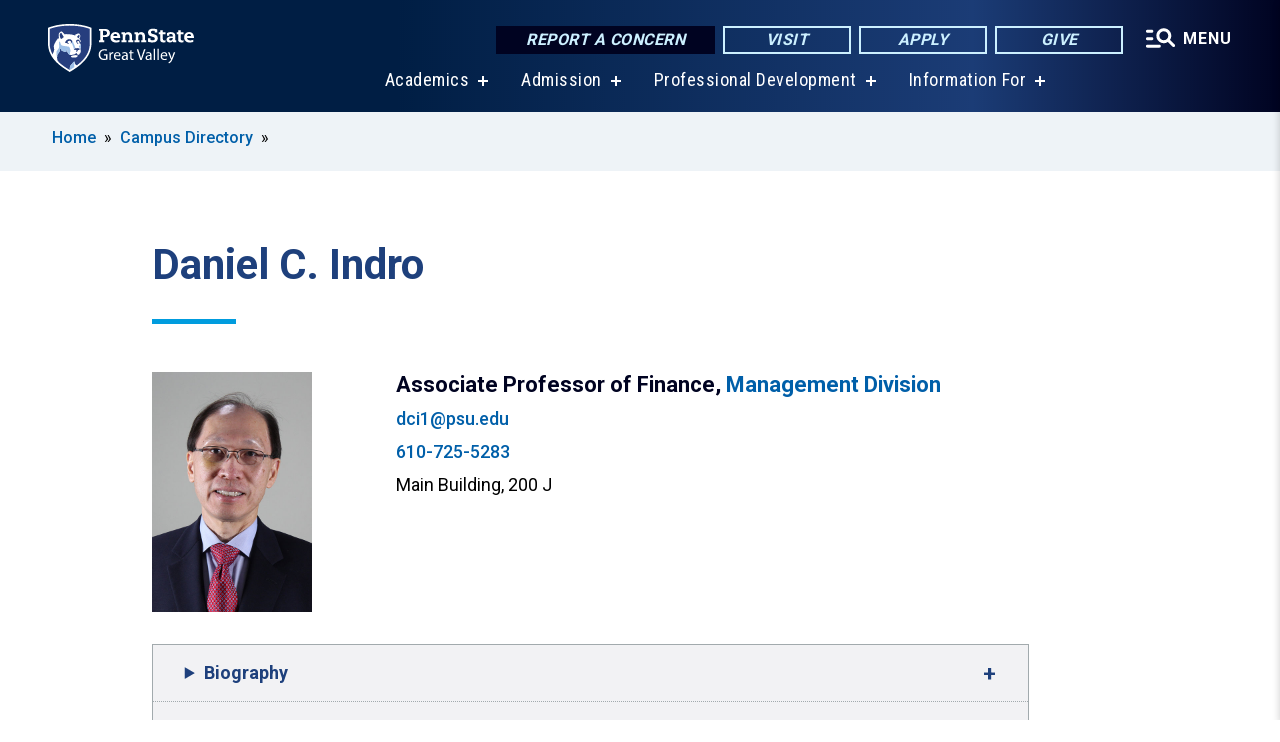

--- FILE ---
content_type: text/html; charset=UTF-8
request_url: https://greatvalley.psu.edu/person/daniel-c-indro
body_size: 9504
content:
<!DOCTYPE html>
<html  lang="en" dir="ltr" prefix="content: http://purl.org/rss/1.0/modules/content/  dc: http://purl.org/dc/terms/  foaf: http://xmlns.com/foaf/0.1/  og: http://ogp.me/ns#  rdfs: http://www.w3.org/2000/01/rdf-schema#  schema: http://schema.org/  sioc: http://rdfs.org/sioc/ns#  sioct: http://rdfs.org/sioc/types#  skos: http://www.w3.org/2004/02/skos/core#  xsd: http://www.w3.org/2001/XMLSchema# ">
  <head>
    <meta charset="utf-8" />
<meta name="description" content="Daniel C. Indro" />
<link rel="canonical" href="https://greatvalley.psu.edu/person/daniel-c-indro" />
<link rel="shortlink" href="https://greatvalley.psu.edu/node/287" />
<meta property="og:site_name" content="Penn State Great Valley" />
<meta property="og:type" content="article" />
<meta property="og:url" content="https://greatvalley.psu.edu/person/daniel-c-indro" />
<meta property="og:title" content="Daniel C. Indro" />
<meta name="Generator" content="Drupal 10 (https://www.drupal.org)" />
<meta name="MobileOptimized" content="width" />
<meta name="HandheldFriendly" content="true" />
<meta name="viewport" content="width=device-width, initial-scale=1.0" />
<link rel="icon" href="/profiles/psucampus/themes/psu_sub/favicon.ico" type="image/vnd.microsoft.icon" />

    <title>Daniel C. Indro | Penn State Great Valley</title>
    <link rel="stylesheet" media="all" href="/sites/greatvalley/files/css/css_eOsfITadM2pk0ZYHmqw93z3di3O5MQ6hlPkVlo6S-5I.css?delta=0&amp;language=en&amp;theme=psu_sub&amp;include=[base64]" />
<link rel="stylesheet" media="all" href="/sites/greatvalley/files/css/css_vOKIn-s5YGh1DEldtgwWoh6Qv8I8kpgMVFknYGFYEwc.css?delta=1&amp;language=en&amp;theme=psu_sub&amp;include=[base64]" />
<link rel="stylesheet" media="all" href="https://use.fontawesome.com/releases/v5.8.1/css/all.css" />

    
    <!-- Begin Google fonts -->
    <link href="//fonts.googleapis.com/css2?family=Roboto+Condensed:ital,wght@0,400;0,700;1,400;1,700&amp;family=Roboto+Slab:wght@100;300;400;500;700&amp;family=Roboto:wght@400;500;700;900&amp;family=Open+Sans:ital,wght@0,300;0,400;0,600;0,700;0,800;1,300;1,400;1,600;1,700;1,800" rel="stylesheet" />
    <!-- End Google fonts -->
    <!-- Google Tag Manager -->
    <script>(function(w,d,s,l,i){w[l]=w[l]||[];w[l].push({'gtm.start':
    new Date().getTime(),event:'gtm.js'});var f=d.getElementsByTagName(s)[0],
    j=d.createElement(s),dl=l!='dataLayer'?'&l='+l:'';j.async=true;j.src=
    '//www.googletagmanager.com/gtm.js?id='+i+dl;f.parentNode.insertBefore(j,f);
    })(window,document,'script','dataLayer','GTM-KVJ3WS');</script>
    <!-- End Google Tag Manager -->
  </head>
  <body class="path-node page-node-type-person has-glyphicons">
    <!-- Google Tag Manager (noscript) -->
    <noscript><iframe src="//www.googletagmanager.com/ns.html?id=GTM-KVJ3WS"
    height="0" width="0" style="display:none;visibility:hidden"></iframe></noscript>
    <!-- End Google Tag Manager (noscript) -->
    <nav id="skip-link" aria-label="skip-link">
      <a href="#main-content" class="visually-hidden focusable skip-link">
        Skip to main content
      </a>
    </nav>
    
      <div class="dialog-off-canvas-main-canvas" data-off-canvas-main-canvas>
    
      <header>
    <div class="overlay"></div>
    <div class="header-wrap">
      <div id="alerts-wrap">
      </div>
      <nav id="navigation">
        <div class="container-psu-main">
          <div class="brand" id="brand">
            <a href="/" class="header-logo">
              <img src="/sites/greatvalley/files/logos/PSU_GVO_RGB_2C.svg" alt="Penn State Great Valley" title="" id="header-logo">
            </a>
            <div class="header-buttons">
              <div class="btn-wrap">
                <a href="https://universityethics.psu.edu/reporting-at-penn-state" class="button hotline-button">Report a Concern</a>
                                    
        <a href="/join-us-campus" class="button gradient-button cta-button">Visit</a>
        <a href="http://www.gradschool.psu.edu/index.cfm/apply/" class="button gradient-button cta-button">Apply</a>
        <a href="/development" class="button gradient-button cta-button">Give</a>
  


                                <div class="more-menu-buttons">
                  <button class="hamburger hamburger--arrow-r open-dialog" type="button">
                    <span class="hamburger-box">
                      <svg role="img" aria-label="Expand menu" viewBox="0 0 24 24" xmlns="http://www.w3.org/2000/svg" xmlns:xlink="http://www.w3.org/1999/xlink"><title id="Icon-navSearch-:R4qlnaja:">navSearch icon</title><path fill="#fff" d="M3.02171 18.2822C2.73223 18.2822 2.48957 18.1843 2.29374 17.9885C2.09791 17.7927 2 17.55 2 17.2605C2 16.9711 2.09791 16.7284 2.29374 16.5326C2.48957 16.3367 2.73223 16.2388 3.02171 16.2388H11.1954C11.4849 16.2388 11.7275 16.3367 11.9234 16.5326C12.1192 16.7284 12.2171 16.9711 12.2171 17.2605C12.2171 17.55 12.1192 17.7927 11.9234 17.9885C11.7275 18.1843 11.4849 18.2822 11.1954 18.2822H3.02171ZM3.02171 13.1737C2.73223 13.1737 2.48957 13.0758 2.29374 12.8799C2.09791 12.6841 2 12.4415 2 12.152C2 11.8625 2.09791 11.6198 2.29374 11.424C2.48957 11.2282 2.73223 11.1303 3.02171 11.1303H6.08685C6.37633 11.1303 6.61899 11.2282 6.81482 11.424C7.01064 11.6198 7.10856 11.8625 7.10856 12.152C7.10856 12.4415 7.01064 12.6841 6.81482 12.8799C6.61899 13.0758 6.37633 13.1737 6.08685 13.1737H3.02171ZM3.02171 8.06513C2.73223 8.06513 2.48957 7.96722 2.29374 7.77139C2.09791 7.57556 2 7.33291 2 7.04342C2 6.75394 2.09791 6.51128 2.29374 6.31545C2.48957 6.11963 2.73223 6.02171 3.02171 6.02171H6.08685C6.37633 6.02171 6.61899 6.11963 6.81482 6.31545C7.01064 6.51128 7.10856 6.75394 7.10856 7.04342C7.10856 7.33291 7.01064 7.57556 6.81482 7.77139C6.61899 7.96722 6.37633 8.06513 6.08685 8.06513H3.02171ZM14.2605 15.2171C12.8472 15.2171 11.6424 14.719 10.6462 13.7229C9.65006 12.7267 9.15198 11.5219 9.15198 10.1086C9.15198 8.69519 9.65006 7.49042 10.6462 6.49425C11.6424 5.49808 12.8472 5 14.2605 5C15.6739 5 16.8787 5.49808 17.8748 6.49425C18.871 7.49042 19.3691 8.69519 19.3691 10.1086C19.3691 10.6024 19.2967 11.092 19.152 11.5773C19.0072 12.0626 18.7901 12.5096 18.5006 12.9183L21.719 16.1367C21.9063 16.324 22 16.5624 22 16.8519C22 17.1413 21.9063 17.3797 21.719 17.567C21.5317 17.7544 21.2933 17.848 21.0038 17.848C20.7143 17.848 20.4759 17.7544 20.2886 17.567L17.0702 14.3487C16.6616 14.6381 16.2146 14.8553 15.7292 15C15.2439 15.1447 14.7544 15.2171 14.2605 15.2171ZM14.2605 13.1737C15.112 13.1737 15.8357 12.8757 16.4317 12.2797C17.0277 11.6837 17.3257 10.96 17.3257 10.1086C17.3257 9.25713 17.0277 8.53342 16.4317 7.93742C15.8357 7.34142 15.112 7.04342 14.2605 7.04342C13.4091 7.04342 12.6854 7.34142 12.0894 7.93742C11.4934 8.53342 11.1954 9.25713 11.1954 10.1086C11.1954 10.96 11.4934 11.6837 12.0894 12.2797C12.6854 12.8757 13.4091 13.1737 14.2605 13.1737Z"></path></svg>
                    </span>
                    <span class="more-text">MENU</span>
                  </button>
                </div>
              </div>
            </div>
                              <ul class="main-nav">
          <li class="has-submenu title-xx-small">
            <a href="/academics" data-drupal-link-system-path="node/96">Academics</a>
              <div class="dropdown-content">
          <div class="submenu-links">
            <ul>
                                      <li class="menu_link title-xx-small">
                                <a href="/academics/masters-degrees" data-drupal-link-system-path="node/3136">Master&#039;s Degrees</a>
              </li>
                                      <li class="menu_link title-xx-small">
                                <a href="/academics/graduate-certificates" data-drupal-link-system-path="node/3141">Graduate Certificates</a>
              </li>
                                      <li class="menu_link title-xx-small">
                                <a href="/research" data-drupal-link-system-path="node/8741">Research</a>
              </li>
                        </ul>
          </div>
        </div>
          </li>
          <li class="has-submenu title-xx-small">
            <a href="/admission" data-drupal-link-system-path="node/384">Admission</a>
              <div class="dropdown-content">
          <div class="submenu-links">
            <ul>
                                      <li class="menu_link title-xx-small">
                                <a href="/tuition-and-financial-aid" data-drupal-link-system-path="node/106">Tuition and Financial Aid</a>
              </li>
                        </ul>
          </div>
        </div>
          </li>
          <li class="has-submenu title-xx-small">
            <a href="/professional-development" data-drupal-link-system-path="node/105">Professional Development</a>
              <div class="dropdown-content">
          <div class="submenu-links">
            <ul>
                                      <li class="menu_link title-xx-small">
                                <a href="/professional-development/certificates" data-drupal-link-system-path="node/11531">Certificate Programs</a>
              </li>
                                      <li class="menu_link title-xx-small">
                                <a href="/professional-development/non-credit-courses" data-drupal-link-system-path="node/11526">Non-Credit Courses</a>
              </li>
                                      <li class="menu_link title-xx-small">
                                <a href="/professional-development/upcoming-workshops" data-drupal-link-system-path="node/217">Workshops</a>
              </li>
                                      <li class="menu_link title-xx-small">
                                <a href="/professional-development/customized-corporate-training" data-drupal-link-system-path="node/179">Customized Corporate Training</a>
              </li>
                        </ul>
          </div>
        </div>
          </li>
          <li class="has-submenu title-xx-small">
            <a href="">Information For</a>
              <div class="dropdown-content">
          <div class="submenu-links">
            <ul>
                                      <li class="menu_link title-xx-small">
                                <a href="/prospective-students" data-drupal-link-system-path="node/414">Prospective Students</a>
              </li>
                                      <li class="menu_link title-xx-small">
                                <a href="/international-students" data-drupal-link-system-path="node/415">International Students</a>
              </li>
                                      <li class="menu_link title-xx-small">
                                <a href="/current-students" data-drupal-link-system-path="node/332">Current Students</a>
              </li>
                                      <li class="menu_link title-xx-small">
                                <a href="/center-corporate-relations" data-drupal-link-system-path="node/9521">Corporate &amp; Community Collaboration</a>
              </li>
                                      <li class="menu_link title-xx-small">
                                <a href="/conference-center" data-drupal-link-system-path="node/135">Conference Planners &amp; Attendees</a>
              </li>
                                      <li class="menu_link title-xx-small">
                                <a href="/faculty-and-staff" data-drupal-link-system-path="node/331">Faculty &amp; Staff</a>
              </li>
                                      <li class="menu_link title-xx-small">
                                <a href="/alumni-and-friends" data-drupal-link-system-path="node/146">Alumni &amp; Friends</a>
              </li>
                        </ul>
          </div>
        </div>
          </li>
    </ul>


                      </div>
        </div>
      </nav>
    </div>
        <div class="dialog full-menu-wrap" role="dialog" aria-labelledby="dialog-title" aria-describedby="dialog-description" inert>
      <div id="dialog-title" class="sr-only">Full site navigation menu</div>
      <p id="dialog-description" class="sr-only">This dialog contains the full navigation menu for this site.</p>
      <nav class="full-menu">
        <a href="/" class="full-menu-mark"><img src="/sites/greatvalley/files/logos/PSU_GVO_RGB_2C_M.svg" alt="Penn State Great Valley" title="" /></a>
        <button class="full-menu-close close-dialog icon-cancel" aria-label="Close Navigation"><span>Close</span></button>
                  <div class="search-block-form google-cse block block-search block-search-form-block" data-drupal-selector="search-block-form" novalidate="novalidate" id="block-search-form" role="search">
  
    
        
  <form block="block-search-form" action="/search/cse" method="get" id="search-block-form" accept-charset="UTF-8" class="search-form">
    <div class="form-item js-form-item form-type-search js-form-type-search form-item-keys js-form-item-keys form-no-label form-group">
      <label for="edit-keys" class="control-label sr-only">Search</label>
  
  
  <div class="input-group"><input title="Enter the terms you wish to search for." data-drupal-selector="edit-keys" class="form-search form-control" placeholder="Search" type="search" id="edit-keys" name="keys" value="" size="10" maxlength="128" /><span class="input-group-btn"><button type="submit" value="Search" class="button js-form-submit form-submit btn-primary btn icon-only"><span class="sr-only">Search</span><span class="icon glyphicon glyphicon-search" aria-hidden="true"></span></button></span></div>

  
  
      <div id="edit-keys--description" class="description help-block">
      Enter the terms you wish to search for.
    </div>
  </div>
<div class="form-actions form-group js-form-wrapper form-wrapper" data-drupal-selector="edit-actions" id="edit-actions"></div>

    <div class="search-type clearfix">
      <fieldset>
        <legend class="element-invisible">Search type:</legend>
        <div id="search-type" class="form-radios">
          <div class="form-item form-type-radio form-item-search-type">
            <input type="radio" id="-search-type-campussite" name="search_type" value="/search/cse"
              checked class="form-radio search-type-campussite">
            <label class="option" for="-search-type-campussite">Penn State Great Valley</label>
          </div>
          <div class="form-item form-type-radio form-item-search-type">
            <input type="radio" id="-search-type-campus-people" name="search_type" value="/campus-directory/results"
               class="form-radio search-type-campus-people">
            <label class="option" for="-search-type-campus-people">Campus Directory </label>
          </div>
          <div class="form-item"></div>
          <div class="form-item form-type-radio form-item-search-type">
            <input type="radio" id="-search-type-wwwpsuedu" name="search_type" value="/search/all"
               class="form-radio search-type-wwwpsuedu">
            <label class="option" for="-search-type-wwwpsuedu">Penn State (all websites)</label>
          </div>
          <div class="form-item form-type-radio form-item-search-type">
            <input type="radio" id="-search-type-people" name="search_type" value="https://directory.psu.edu/?userId="
               class="form-radio search-type-people">
            <label class="option" for="-search-type-people">Penn State Directory </label>
          </div>
        </div>
      </fieldset>
    </div>
  </form>

  </div>

                <div class="cta-container">
          <div class="wrap-cta">
            <a href="https://universityethics.psu.edu/reporting-at-penn-state" class="button hotline-button">Report a Concern</a>
                          
        <a href="/join-us-campus" class="button gradient-button cta-button">Visit</a>
        <a href="http://www.gradschool.psu.edu/index.cfm/apply/" class="button gradient-button cta-button">Apply</a>
        <a href="/development" class="button gradient-button cta-button">Give</a>
  


                      </div>
        </div>
                      <ul class="main-nav">
          <li class="has-submenu title-small">
            <a href="/this-is-penn-state" data-drupal-link-system-path="node/90">This is Penn State</a>
              <div class="dropdown-content">
          <div class="submenu-links">
            <ul>
                                      <li class="menu_link title-xx-small">
                                <a href="/this-is-penn-state/chancellors-welcome" data-drupal-link-system-path="node/91">Chancellor&#039;s Welcome</a>
              </li>
                                      <li class="menu_link title-xx-small">
                                <a href="/this-is-penn-state/mission-and-strategic-plan" data-drupal-link-system-path="node/383">Mission and Strategic Plan</a>
              </li>
                                      <li class="menu_link title-xx-small">
                                <a href="/this-is-penn-state/advisory-board" data-drupal-link-system-path="node/92">Advisory Board</a>
              </li>
                                      <li class="menu_link title-xx-small">
                                <a href="/this-is-penn-state/campus-leadership" data-drupal-link-system-path="node/93">Campus Leadership</a>
              </li>
                                      <li class="menu_link title-xx-small">
                                <a href="/this-is-penn-state/campus-history" data-drupal-link-system-path="node/94">Campus History</a>
              </li>
                        </ul>
          </div>
        </div>
          </li>
          <li class="has-submenu title-small">
            <a href="/academics" data-drupal-link-system-path="node/96">Academics</a>
              <div class="dropdown-content">
          <div class="submenu-links">
            <ul>
                                      <li class="menu_link title-xx-small">
                                <a href="/academics/masters-degrees" data-drupal-link-system-path="node/3136">Master&#039;s Degrees</a>
              </li>
                                      <li class="menu_link title-xx-small">
                                <a href="/academics/graduate-certificates" data-drupal-link-system-path="node/3141">Graduate Certificates</a>
              </li>
                        </ul>
          </div>
        </div>
          </li>
          <li class="nobtn title-small">
            <a href="/admission" data-drupal-link-system-path="node/384">Admission</a>
          </li>
          <li class="nobtn title-small">
            <a href="/tuition-and-financial-aid" data-drupal-link-system-path="node/106">Tuition &amp; Financial Aid</a>
          </li>
          <li class="nobtn title-small">
            <a href="/community-outreach" data-drupal-link-system-path="node/121">Outreach</a>
          </li>
          <li class="has-submenu title-small">
            <a href="/professional-development" data-drupal-link-system-path="node/105">Professional Development</a>
              <div class="dropdown-content">
          <div class="submenu-links">
            <ul>
                                      <li class="menu_link title-xx-small">
                                <a href="/professional-development/certificates" data-drupal-link-system-path="node/11531">Certificate Programs</a>
              </li>
                                      <li class="menu_link title-xx-small">
                                <a href="/professional-development/non-credit-courses" data-drupal-link-system-path="node/11526">Non-Credit Courses</a>
              </li>
                                      <li class="menu_link title-xx-small">
                                <a href="/professional-development/upcoming-workshops" data-drupal-link-system-path="node/217">Workshops</a>
              </li>
                                      <li class="menu_link title-xx-small">
                                <a href="/professional-development/customized-corporate-training" data-drupal-link-system-path="node/179">Customized Corporate Training</a>
              </li>
                        </ul>
          </div>
        </div>
          </li>
          <li class="nobtn title-small">
            <a href="/research" data-drupal-link-system-path="node/8741">Research</a>
          </li>
    </ul>


                <div class="links-menus">
          <div class="audience-menu">
                                      <h4 class="title-xx-small">Find Information For:</h4>
                
              <ul block="block-psu-sub-information-menu" class="menu">
              <li class="title-small">
        <a href="/prospective-students" data-drupal-link-system-path="node/414">Prospective Students</a>
              </li>
          <li class="title-small">
        <a href="/international-students" data-drupal-link-system-path="node/415">International Students</a>
              </li>
          <li class="title-small">
        <a href="/current-students" data-drupal-link-system-path="node/332">Current Students</a>
              </li>
          <li class="title-small">
        <a href="/center-corporate-relations" data-drupal-link-system-path="node/9521">Corporate &amp; Community Collaboration</a>
              </li>
          <li class="title-small">
        <a href="/conference-center" data-drupal-link-system-path="node/135">Conference Planners &amp; Attendees</a>
              </li>
          <li class="title-small">
        <a href="/faculty-and-staff" data-drupal-link-system-path="node/331">Faculty &amp; Staff</a>
              </li>
          <li class="title-small">
        <a href="/alumni-and-friends" data-drupal-link-system-path="node/146">Alumni &amp; Friends</a>
              </li>
        </ul>
  



                      </div>
          <div class="helpful-links-menu">
                                      <h4 class="title-xx-small">Helpful Links</h4>
                
              <ul block="block-psu-sub-helpful-links-menu" class="menu">
              <li class="title-x-small">
        <a href="/academic-calendars" data-drupal-link-system-path="node/403">Academic Calendar</a>
              </li>
          <li class="title-x-small">
        <a href="/center-corporate-relations" data-drupal-link-system-path="node/9521">Corporate &amp; Community Collaboration</a>
              </li>
          <li class="title-x-small">
        <a href="/events-calendar" data-drupal-link-system-path="node/10826">Events</a>
              </li>
          <li class="title-x-small">
        <a href="https://greatvalley.launchbox.psu.edu/">Great Valley LaunchBox</a>
              </li>
          <li class="title-x-small">
        <a href="/sustainability" data-drupal-link-system-path="node/1232">Sustainability Committee</a>
              </li>
        </ul>
  



                      </div>
        </div>
        <div class="social-menu">
                                <h4 class="title-x-small">Connect With Us</h4>
            <section id="block-header-social-media-block" class="block block-psucampus-core block-social-media-block clearfix">
  
    

      <div class="content social-icon-wrapper"><ul class="social-share-list"><li class="social-share-list__item"><a href="http://facebook.com/pennstategv" class="prototype-icon prototype-icon-social-facebook" title="facebook"><span class="social-icon-text">facebook</span></a></li><li class="social-share-list__item"><a href="https://www.linkedin.com/school/pennsylvania-state-university-great-valley-graduate-center" class="prototype-icon prototype-icon-social-linkedin" title="linkedin"><span class="social-icon-text">linkedin</span></a></li><li class="social-share-list__item"><a href="https://www.youtube.com/channel/UCQu9f0ymU1QmSWMm2bY4t8w" class="prototype-icon prototype-icon-social-youtube" title="youtube"><span class="social-icon-text">youtube</span></a></li><li class="social-share-list__item"><a href="https://www.instagram.com/pennstategreatvalley/" class="prototype-icon prototype-icon-social-instagram" title="instagram"><span class="social-icon-text">instagram</span></a></li></ul></div>
  </section>


                  </div>
      </nav>
    </div>
      </header>
  
  <section id="preface-outer-wrapper" class="outer-wrapper clearfix" role="main" aria-label="features">
    <div id="preface-layout" class="preface-layout inner-wrapper clearfix">
      <div id="preface-first" class="region--preface-first">
          <div class="region region-preface-first">
    <section id="block-psu-sub-breadcrumbs" class="block block-system block-system-breadcrumb-block">
        <ol class="breadcrumb">
          <li >
                  <a href="/">Home</a>
              </li>
          <li >
                  <a href="/campus-directory">Campus Directory</a>
              </li>
      </ol>

  </section>


  </div>

      </div>
    </div>
  </section>
  



    
  <div role="main" class="main-container container js-quickedit-main-content">
    <div id="main-layout" class="main-layout inner-wrapper clearfix">
      <div class="row main-layout-row">
                                              <div class="col-sm-12 no-sidebars" id="heading">
                <div class="region region-header">
    <div data-drupal-messages-fallback class="hidden"></div>
  <div id="page-title-wrapper" role="main" aria-label="title">
  
      <h1 class="page-header">
<span>Daniel C. Indro</span>
</h1>
    
</div>


  </div>

            </div>
                  
                        
        <section class="col-sm-12 no-sidebars">

                                              
                      
                                <a id="main-content"></a>
              <div class="region region-content">
      <article about="/person/daniel-c-indro" class="node person node-person full clearfix">

  
  
  <div class="content">
    
<div  class="image-group">
    
            <div class="field field--name-field-image field--type-image field--label-hidden field--item">  <img loading="lazy" src="/sites/greatvalley/files/styles/person_headshot/public/daniel_indro_1.jpg?itok=bRM4ItXh" width="480" height="720" alt="Daniel Indro headshot" typeof="foaf:Image" class="img-responsive" />


</div>
      
  </div>
<div  class="group-top-fields field-group-div">
    
      <div class="field field--name-field-person-role field--type-entity-reference-revisions field--label-hidden field--items">
              <div class="field--item">  <div class="paragraph paragraph--type--person-role paragraph--view-mode--default">
          Associate Professor of Finance, <a href="/directory/management" class="directory-group-link">Management Division</a>
      </div>
</div>
          </div>
  
            <div class="field field--name-field-email field--type-email field--label-hidden field--item"><a href="/cdn-cgi/l/email-protection#bbdfd8d28afbcbc8ce95dedfce"><span class="__cf_email__" data-cfemail="2b4f48421a6b5b585e054e4f5e">[email&#160;protected]</span></a></div>
      
            <div class="field field--name-field-phone-number field--type-string field--label-hidden field--item"><div class="phone"><a href="tel:+1-610-725-5283">610-725-5283</a></div>
</div>
      
            <div class="field field--name-field-building-name field--type-string field--label-hidden field--item"><div class="office-location">Main Building, 200 J</div>
</div>
      
  </div>
<div  class="field-group-tabs-wrapper">
    <details class="group-bio-tab-item field-group-htab js-form-wrapper form-wrapper">
  <summary role="button" aria-expanded="false">Biography</summary>
  
  
            <div class="field field--name-field-person-bio field--type-entity-reference-revisions field--label-hidden field--item">  <div class="paragraph paragraph--type--person-bio paragraph--view-mode--default">
          
            <div class="field field--name-field-bio field--type-text-long field--label-hidden field--item"><p>Daniel C. Indro received his MBA in finance and Ph.D. in finance with mathematics and economics minors from the Kelley School of Business at Indiana University in Bloomington. He obtained his undergraduate degree in business from Widya Mandala Catholic University in Indonesia.&nbsp;Dr. Indro, along with&nbsp;three of his friends, founded a company and became the Managing Director and Chief Financial Officer.&nbsp;Before joining Penn State, Dr. Indro taught at the Kelley School of Business at Indiana University in Bloomington and Kent State University.&nbsp;At both Kent State and Penn State Great Valley, Dr. Indro introduced students to the Economic Value Added (EVA®) methodology, a valuation tool that many companies use to manage shareholder value. Dr. Indro has been a finalist several times for Kent State University’s MBA Outstanding Professor of the Year Award and for Penn State Great Valley’s Teaching Excellence Award.&nbsp;He was the recipient of the 2004 Penn State Great Valley’s Teaching Excellence Award.&nbsp;Dr. Indro’s research focuses on the equity offerings of foreign companies in the US, bankruptcy, joint ventures, and behavioral finance issues. The J. William Fulbright Foreign Scholarship Board selected Dr. Indro as a 2013-2014 Fulbright Senior Scholar in Taiwan.</p>

<h4><strong>Awards</strong></h4>

<p>2013-2014 Fulbright Senior Scholar Award, The J. William Fulbright Foundation</p>

<p>2012-2013 Diversity Recognition Award, Penn State Great Valley School of Graduate Professional Studies, The Pennsylvania State University</p>
</div>
      
      </div>
</div>
      
  
</details>
<details class="group-publications-tab-item field-group-htab js-form-wrapper form-wrapper">
  <summary role="button" aria-expanded="false">Publications</summary>
  
  
            <div class="field field--name-field-person-publications field--type-entity-reference-revisions field--label-hidden field--item">  <div class="paragraph paragraph--type--person-publications paragraph--view-mode--default">
          
            <div class="field field--name-field-publication field--type-text-long field--label-hidden field--item"><p><strong>Selected Publications</strong></p>

<p>Stewart R. Miller, Daniel C. Indro, Malika Richards and Daniel H.M. Chng, “Financial Implications of Local and Nonlocal Rival Isomorphism: A Signaling Paradox,” <em>Journal of Management</em>, Vol. 39, No. 7, 2013, 1979-2008.</p>

<p>Mason A. Carpenter, Daniel C. Indro, Stewart R. Miller and Malika Richards, “CEO Stock-Based Pay, Home-Country Risk and Foreign Firms’ Capital Acquisition in the U.S. Market,” <em>Corporate Governance: An International Review</em>, Vol. 18, No. 6, 2010, 496-510.</p>
</div>
      
      </div>
</div>
      
  
</details>
<details class="group-education-tab-item field-group-htab js-form-wrapper form-wrapper">
  <summary role="button" aria-expanded="false">Education</summary>
  
  
            <div class="field field--name-field-person-education field--type-entity-reference-revisions field--label-hidden field--item">  <div class="paragraph paragraph--type--person-education paragraph--view-mode--default">
          
            <div class="field field--name-field-education field--type-text-long field--label-hidden field--item"><ul>
	<li>B.S., Business, Widya Mandala Catholic University in Indonesia</li>
	<li>MBA, Finance, Indiana University</li>
	<li>Ph.D., Finance, Indiana University</li>
</ul>
</div>
      
      </div>
</div>
      
  
</details>

  </div>
  </div>

</article>


  </div>

                  </section>

                
                      </div>
    </div>
  </div>


<footer id="footer-outer-wrapper" role="contentinfo">
  <div id="footer-layout-main" class="footer-layout inner-wrapper clearfix">
    <div id="footer-main" class="footer region--footer">
      <div class="footer-campus-data">
        <div class="map">
                      <a href="/" id="footer-campus-map" class="footer-campus-map">
              <img src="/sites/greatvalley/files/logos/Greatvalleyfootermap.png" alt="Locations of Penn State&#039;s campuses throughout Pennsylvania with Penn State Great Valley highlighted" title="" />
            </a>
                  </div>
        <div class="site-slogan body-x-small">
          <h3 class="org-name title-small">Penn State Great Valley</h3>
          Offering master's degrees, graduate certificates, professional development programs, corporate training, and conference services conveniently located less than 30 miles from Philadelphia.

        </div>
        <div class="social">
                      <section id="block-social-media-block" class="block block-psucampus-core block-social-media-block clearfix">
  
    

      <div class="content social-icon-wrapper"><ul class="social-share-list"><li class="social-share-list__item"><a href="http://facebook.com/pennstategv" class="prototype-icon prototype-icon-social-facebook" title="facebook"><span class="social-icon-text">facebook</span></a></li><li class="social-share-list__item"><a href="https://www.linkedin.com/school/pennsylvania-state-university-great-valley-graduate-center" class="prototype-icon prototype-icon-social-linkedin" title="linkedin"><span class="social-icon-text">linkedin</span></a></li><li class="social-share-list__item"><a href="https://www.youtube.com/channel/UCQu9f0ymU1QmSWMm2bY4t8w" class="prototype-icon prototype-icon-social-youtube" title="youtube"><span class="social-icon-text">youtube</span></a></li><li class="social-share-list__item"><a href="https://www.instagram.com/pennstategreatvalley/" class="prototype-icon prototype-icon-social-instagram" title="instagram"><span class="social-icon-text">instagram</span></a></li></ul></div>
  </section>


                  </div>
        <div class="cta-container">
          <div class="wrap-cta">
                          
        <a href="/join-us-campus" class="button gradient-button cta-button">Visit</a>
        <a href="http://www.gradschool.psu.edu/index.cfm/apply/" class="button gradient-button cta-button">Apply</a>
        <a href="/development" class="button gradient-button cta-button">Give</a>
  


                      </div>
        </div>
      </div>
      <div class="footer-menu">
                          <ul class="menu">
          <li class="title-x-small">
                <a href="/this-is-penn-state" data-drupal-link-system-path="node/90">This is Penn State</a>
                  <ul inert>
                      <li class="title-xx-small">
                            <a href="/map" data-drupal-link-system-path="map">Map</a>
            </li>
                      <li class="title-xx-small">
                            <a href="/sustainability" data-drupal-link-system-path="node/1232">Sustainability Committee</a>
            </li>
                    </ul>
              </li>
          <li class="title-x-small">
                <a href="/academics" data-drupal-link-system-path="node/96">Academics</a>
                  <ul inert>
                      <li class="title-xx-small">
                            <a href="/corporate-alliance" data-drupal-link-system-path="node/107">Corporate Alliance</a>
            </li>
                      <li class="title-xx-small">
                            <a href="/academics" data-drupal-link-system-path="node/96">Graduate Degrees and Certificates</a>
            </li>
                      <li class="title-xx-small">
                            <a href="/professional-development" data-drupal-link-system-path="node/105">Professional Development</a>
            </li>
                      <li class="title-xx-small">
                            <a href="/research" data-drupal-link-system-path="node/8741">Research</a>
            </li>
                    </ul>
              </li>
          <li class="title-x-small">
                <a href="/admission" data-drupal-link-system-path="node/384">Admissions</a>
                  <ul inert>
                      <li class="title-xx-small">
                            <a href="/events/admission-events" data-drupal-link-system-path="node/375">Admission Events</a>
            </li>
                      <li class="title-xx-small">
                            <a href="/admission/application-deadlines" data-drupal-link-system-path="node/476">Application Deadlines</a>
            </li>
                      <li class="title-xx-small">
                            <a href="/admission/graduate-certificate-application-instructions" data-drupal-link-system-path="node/400">Graduate Certificate Admissions</a>
            </li>
                      <li class="title-xx-small">
                            <a href="/admission/degree-application-instructions" data-drupal-link-system-path="node/472">Graduate Degree Admissions</a>
            </li>
                    </ul>
              </li>
          <li class="title-x-small">
                <a href="/tuition-and-financial-aid" data-drupal-link-system-path="node/106">Tuition &amp; Financial Aid</a>
                  <ul inert>
                      <li class="title-xx-small">
                            <a href="/financial-aid/scholarships" data-drupal-link-system-path="node/117">Scholarships</a>
            </li>
                      <li class="title-xx-small">
                            <a href="/financial-aid/student-loans" data-drupal-link-system-path="node/119">Student Loans</a>
            </li>
                      <li class="title-xx-small">
                            <a href="/tuition/tuition-and-fees" data-drupal-link-system-path="node/437">Tuition and Fees</a>
            </li>
                      <li class="title-xx-small">
                            <a href="/financial-aid/veterans-benefits" data-drupal-link-system-path="node/118">Veteran&#039;s Benefits</a>
            </li>
                    </ul>
              </li>
        </ul>
    <ul class="menu">
          <li class="title-x-small">
                <a href="/current-students" data-drupal-link-system-path="node/332">Campus Resources</a>
                  <ul inert>
                      <li class="title-xx-small">
                            <a href="/campus-hours" data-drupal-link-system-path="node/385">Campus Hours</a>
            </li>
                      <li class="title-xx-small">
                            <a href="/career-services" data-drupal-link-system-path="node/341">Career Services</a>
            </li>
                      <li class="title-xx-small">
                            <a href="/conference-center" data-drupal-link-system-path="node/135">Conference Services</a>
            </li>
                      <li class="title-xx-small">
                            <a href="/great-valley-it-helpdesk-contact-us" data-drupal-link-system-path="node/419">Great Valley IT Helpdesk</a>
            </li>
                      <li class="title-xx-small">
                            <a href="https://libraries.psu.edu/greatvalley">Library (Knowledge Commons)</a>
            </li>
                      <li class="title-xx-small">
                            <a href="https://psualert.psu.edu/psualert/">PSUAlert</a>
            </li>
                    </ul>
              </li>
          <li class="title-x-small">
                <a href="/contact-us" data-drupal-link-system-path="node/98">Directory</a>
                  <ul inert>
                      <li class="title-xx-small">
                            <a href="/campus-directory/results?keys=&amp;type=1631" data-drupal-link-query="{&quot;keys&quot;:&quot;&quot;,&quot;type&quot;:&quot;1631&quot;}" data-drupal-link-system-path="campus-directory/results">Faculty</a>
            </li>
                      <li class="title-xx-small">
                            <a href="/campus-directory/results?keys=&amp;type=1636" data-drupal-link-query="{&quot;keys&quot;:&quot;&quot;,&quot;type&quot;:&quot;1636&quot;}" data-drupal-link-system-path="campus-directory/results">Staff</a>
            </li>
                    </ul>
              </li>
          <li class="title-x-small">
                <a href="https://tour.concept3d.com/share/8mjMgxqiqk/stop/1">360 Virtual Tour</a>
              </li>
        </ul>


              </div>
      <div class="subfooter-mark">
        <a href="https://www.psu.edu">
          <img src="/profiles/psucampus/themes/psu_sub/images/psu-mark.svg" alt="Penn State University" title="Penn State University" />
        </a>
      </div>
      <div class="subfooter-contact">
        <address class="vcard" aria-label="contact">
          <div class="addr">
            <span class="street-address">30 E. Swedesford Road</span>,
            <span class="locality">Malvern</span>,
            <span class="region">PA</span>
            <span class="postal-code">19355</span>
            <span class="tel bold"><a href="tel:610-648-3200">610-648-3200</a></span>
          </div>
        </address>
      </div>
      <div class="subfooter-legal subfooter-links">
                  <nav role="navigation" aria-labelledby="block-psu-sub-footer-legal-menu-menu" id="block-psu-sub-footer-legal-menu">
            
  <h2 class="visually-hidden" id="block-psu-sub-footer-legal-menu-menu">Footer Legal Menu</h2>
  

        
              <ul block="block-psu-sub-footer-legal-menu" class="menu">
              <li>
        <a href="https://www.psu.edu/web-privacy-statement">Privacy</a>
              </li>
          <li>
        <a href="https://policy.psu.edu/policies/ad91">Non-discrimination</a>
              </li>
          <li>
        <a href="https://www.psu.edu/accessibilitystatement">Accessibility</a>
              </li>
          <li>
        <a href="https://www.psu.edu/copyright-information">Copyright</a>
              </li>
        </ul>
  


  </nav>

                <ul class="copybyline">
          <li class="copyright">The Pennsylvania State University &copy; 2025</li>
          <li class="we-are"><img src="/profiles/psucampus/themes/psu_sub/images/we-are-penn-state.svg" alt="We Are Penn State"></li>
        </ul>
      </div>
    </div>
  </div>
</footer>
<div class="dialog-overlay" tabindex="-1"></div>

  </div>

    
    <script data-cfasync="false" src="/cdn-cgi/scripts/5c5dd728/cloudflare-static/email-decode.min.js"></script><script type="application/json" data-drupal-selector="drupal-settings-json">{"path":{"baseUrl":"\/","pathPrefix":"","currentPath":"node\/287","currentPathIsAdmin":false,"isFront":false,"currentLanguage":"en"},"pluralDelimiter":"\u0003","suppressDeprecationErrors":true,"bootstrap":{"forms_has_error_value_toggle":1,"modal_animation":1,"modal_backdrop":"true","modal_focus_input":1,"modal_keyboard":1,"modal_select_text":1,"modal_show":1,"modal_size":"","popover_enabled":1,"popover_animation":1,"popover_auto_close":1,"popover_container":"body","popover_content":"","popover_delay":"0","popover_html":0,"popover_placement":"right","popover_selector":"","popover_title":"","popover_trigger":"click","tooltip_enabled":1,"tooltip_animation":1,"tooltip_container":"body","tooltip_delay":"0","tooltip_html":0,"tooltip_placement":"auto left","tooltip_selector":"","tooltip_trigger":"manual"},"field_group":{"html_element":{"mode":"default","context":"view","settings":{"classes":"image-group","show_empty_fields":false,"id":"","element":"div","show_label":false,"label_element":"h3","label_element_classes":"","attributes":"","effect":"none","speed":"fast"}},"details":{"mode":"default","context":"view","settings":{"classes":"group-bio-tab-item field-group-htab","show_empty_fields":false,"id":"","open":false,"required_fields":false,"formatter":"closed","description":""}}},"googlePSE":{"language":"en","displayWatermark":0},"ajaxTrustedUrl":{"\/search\/cse":true},"psucampus_getrave":{"psucampus_getrave_url":"https:\/\/content.getrave.com\/rss\/psu\/channel46"},"user":{"uid":0,"permissionsHash":"32ceaf6fe7242200a674096ddfb5ffe548022f5c84b65afba4b49279846b48df"}}</script>
<script src="/sites/greatvalley/files/js/js_t_8ncIMPVORfNOX2EJNZ4_Kwe3e7KvCRBH5pga43Tzc.js?scope=footer&amp;delta=0&amp;language=en&amp;theme=psu_sub&amp;include=eJxlztEKwjAMheEXquvjeFnSGmsxNSFJ5-s7mJsF734-DiGZ2c0VJOajkiim9moeTorCwivqJM5M3iQUVow3HQK0FCYCMQyVuRKmYhj33OoKjtpBn0FsFOgyLFXcbq0YT7l8ZaGWp50haHlMsx3CG_OdtaffW3_yAdePWko"></script>

  </body>
</html>
